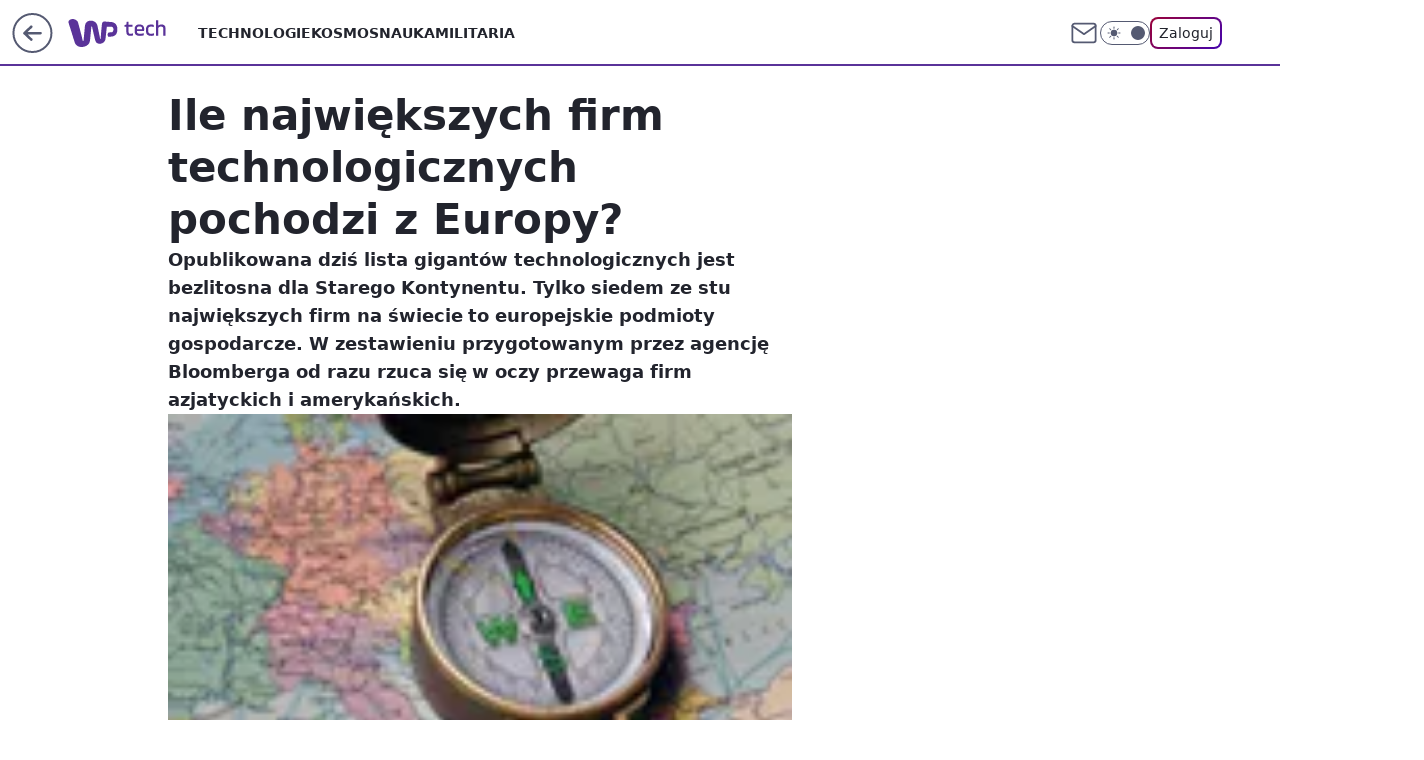

--- FILE ---
content_type: application/javascript
request_url: https://rek.www.wp.pl/gaf.js?rv=2&sn=tech&pvid=552324b726476d3c7f6a&rekids=234802&whbid-test=1&phtml=tech.wp.pl%2File-najwiekszych-firm-technologicznych-pochodzi-z-europy%2C6034849085891201a&abtest=adtech%7CPRGM-1047%7CA%3Badtech%7CPU-335%7CA%3Badtech%7CPRG-3468%7CA%3Badtech%7CPRGM-1036%7CD%3Badtech%7CFP-76%7CA%3Badtech%7CPRGM-1356%7CA%3Badtech%7CPRGM-1419%7CC%3Badtech%7CPRGM-1589%7CB%3Badtech%7CPRGM-1576%7CB%3Badtech%7CPRGM-1443%7CA%3Badtech%7CPRGM-1421%7CA%3Badtech%7CPRGM-1587%7CB%3Badtech%7CPRGM-1215%7CC&PWA_adbd=0&darkmode=0&highLayout=0&layout=wide&navType=navigate&cdl=0&ctype=article&ciab=IAB19%2CIAB-v3-55%2CIAB-v3-620%2CIAB3-9%2CIAB19-18&cid=6034849085891201&csystem=ncr&cdate=2011-06-09&vw=1280&vh=720&p1=0&spin=u4io1r2p&bcv=2
body_size: 8164
content:
u4io1r2p({"spin":"u4io1r2p","bunch":234802,"context":{"dsa":false,"minor":false,"bidRequestId":"a3773a1b-1ec8-43e3-81c9-a9983e88fac6","maConfig":{"timestamp":"2026-01-15T08:59:46.335Z"},"dfpConfig":{"timestamp":"2026-01-15T11:58:29.480Z"},"sda":[],"targeting":{"client":{},"server":{},"query":{"PWA_adbd":"0","abtest":"adtech|PRGM-1047|A;adtech|PU-335|A;adtech|PRG-3468|A;adtech|PRGM-1036|D;adtech|FP-76|A;adtech|PRGM-1356|A;adtech|PRGM-1419|C;adtech|PRGM-1589|B;adtech|PRGM-1576|B;adtech|PRGM-1443|A;adtech|PRGM-1421|A;adtech|PRGM-1587|B;adtech|PRGM-1215|C","bcv":"2","cdate":"2011-06-09","cdl":"0","ciab":"IAB19,IAB-v3-55,IAB-v3-620,IAB3-9,IAB19-18","cid":"6034849085891201","csystem":"ncr","ctype":"article","darkmode":"0","highLayout":"0","layout":"wide","navType":"navigate","p1":"0","phtml":"tech.wp.pl/ile-najwiekszych-firm-technologicznych-pochodzi-z-europy,6034849085891201a","pvid":"552324b726476d3c7f6a","rekids":"234802","rv":"2","sn":"tech","spin":"u4io1r2p","vh":"720","vw":"1280","whbid-test":"1"}},"directOnly":0,"geo":{"country":"840","region":"","city":""},"statid":"","mlId":"","rshsd":"3","isRobot":false,"curr":{"EUR":4.2192,"USD":3.6346,"CHF":4.5302,"GBP":4.8692},"rv":"2","status":{"advf":2,"ma":2,"ma_ads-bidder":2,"ma_cpv-bidder":2,"ma_high-cpm-bidder":2}},"slots":{"11":{"delivered":"1","campaign":null,"dfpConfig":{"placement":"/89844762/Desktop_Tech.wp.pl_x11_art","roshash":"DHKN","ceil":100,"sizes":[[336,280],[640,280],[300,250]],"namedSizes":["fluid"],"div":"div-gpt-ad-x11-art","targeting":{"DFPHASH":"AEHK","emptygaf":"0"},"gfp":"DHKN"}},"12":{"delivered":"1","campaign":null,"dfpConfig":{"placement":"/89844762/Desktop_Tech.wp.pl_x12_art","roshash":"DHKN","ceil":100,"sizes":[[336,280],[640,280],[300,250]],"namedSizes":["fluid"],"div":"div-gpt-ad-x12-art","targeting":{"DFPHASH":"AEHK","emptygaf":"0"},"gfp":"DHKN"}},"13":{"lazy":1,"delivered":"1","campaign":{"id":"188194","adm":{"bunch":"234802","creations":[{"height":250,"showLabel":true,"src":"https://mamc.wpcdn.pl/188194/1767968844721/autopromo_300x250.jpeg","trackers":{"click":[""],"cview":["//ma.wp.pl/ma.gif?clid=36d4f1d950aab392a9c26b186b340e10\u0026SN=tech\u0026pvid=552324b726476d3c7f6a\u0026action=cvimp\u0026pg=tech.wp.pl\u0026par=workfID%3D188194%26is_robot%3D0%26sn%3Dtech%26isDev%3Dfalse%26device%3DPERSONAL_COMPUTER%26domain%3Dtech.wp.pl%26pvid%3D552324b726476d3c7f6a%26medium%3Ddisplay%26rekid%3D234802%26targetDomain%3Dwp.pl%26ttl%3D1768874909%26publisherID%3D308%26creationID%3D1469530%26geo%3D840%253B%253B%26bidTimestamp%3D1768788509%26hBudgetRate%3DDGJMPSV%26partnerID%3D%26bidReqID%3Da3773a1b-1ec8-43e3-81c9-a9983e88fac6%26seatID%3D36d4f1d950aab392a9c26b186b340e10%26hBidPrice%3DDGJMPSV%26conversionValue%3D0%26userID%3D__UNKNOWN_TELL_US__%26slotID%3D013%26test%3D0%26billing%3Dcpv%26org_id%3D25%26source%3DTG%26iabPageCategories%3D%26slotSizeWxH%3D300x250%26tpID%3D1402313%26order%3D265827%26pricingModel%3D4Q5MYhj6m-mJasuwByx02eWeU9MeWU1qI-yxxF228Qc%26is_adblock%3D0%26bidderID%3D11%26contentID%3D6034849085891201%26inver%3D2%26ip%3DsuqFu2KDo1YLLM6qmnu81OWWc2E8PAhK81Q2XGjd_L0%26cur%3DPLN%26seatFee%3D0f9zAY_88ts-9ym6jVxjFtbTV_0rv6oQ8cfXtECb-hA%26client_id%3D43444%26emission%3D3044175%26editedTimestamp%3D1767969656%26iabSiteCategories%3D%26utility%3DNLrLcpqKaFg1UUa7SE28Snb8qnipNp9I4CKrA-npEs3-BMEugsZ7wpJNiTJNRazl%26platform%3D8%26ssp%3Dwp.pl"],"impression":["//ma.wp.pl/ma.gif?clid=36d4f1d950aab392a9c26b186b340e10\u0026SN=tech\u0026pvid=552324b726476d3c7f6a\u0026action=delivery\u0026pg=tech.wp.pl\u0026par=ip%3DsuqFu2KDo1YLLM6qmnu81OWWc2E8PAhK81Q2XGjd_L0%26cur%3DPLN%26seatFee%3D0f9zAY_88ts-9ym6jVxjFtbTV_0rv6oQ8cfXtECb-hA%26client_id%3D43444%26emission%3D3044175%26editedTimestamp%3D1767969656%26iabSiteCategories%3D%26utility%3DNLrLcpqKaFg1UUa7SE28Snb8qnipNp9I4CKrA-npEs3-BMEugsZ7wpJNiTJNRazl%26platform%3D8%26ssp%3Dwp.pl%26workfID%3D188194%26is_robot%3D0%26sn%3Dtech%26isDev%3Dfalse%26device%3DPERSONAL_COMPUTER%26domain%3Dtech.wp.pl%26pvid%3D552324b726476d3c7f6a%26medium%3Ddisplay%26rekid%3D234802%26targetDomain%3Dwp.pl%26ttl%3D1768874909%26publisherID%3D308%26creationID%3D1469530%26geo%3D840%253B%253B%26bidTimestamp%3D1768788509%26hBudgetRate%3DDGJMPSV%26partnerID%3D%26bidReqID%3Da3773a1b-1ec8-43e3-81c9-a9983e88fac6%26seatID%3D36d4f1d950aab392a9c26b186b340e10%26hBidPrice%3DDGJMPSV%26conversionValue%3D0%26userID%3D__UNKNOWN_TELL_US__%26slotID%3D013%26test%3D0%26billing%3Dcpv%26org_id%3D25%26source%3DTG%26iabPageCategories%3D%26slotSizeWxH%3D300x250%26tpID%3D1402313%26order%3D265827%26pricingModel%3D4Q5MYhj6m-mJasuwByx02eWeU9MeWU1qI-yxxF228Qc%26is_adblock%3D0%26bidderID%3D11%26contentID%3D6034849085891201%26inver%3D2"],"view":["//ma.wp.pl/ma.gif?clid=36d4f1d950aab392a9c26b186b340e10\u0026SN=tech\u0026pvid=552324b726476d3c7f6a\u0026action=view\u0026pg=tech.wp.pl\u0026par=ttl%3D1768874909%26publisherID%3D308%26creationID%3D1469530%26geo%3D840%253B%253B%26bidTimestamp%3D1768788509%26hBudgetRate%3DDGJMPSV%26partnerID%3D%26bidReqID%3Da3773a1b-1ec8-43e3-81c9-a9983e88fac6%26seatID%3D36d4f1d950aab392a9c26b186b340e10%26hBidPrice%3DDGJMPSV%26conversionValue%3D0%26userID%3D__UNKNOWN_TELL_US__%26slotID%3D013%26test%3D0%26billing%3Dcpv%26org_id%3D25%26source%3DTG%26iabPageCategories%3D%26slotSizeWxH%3D300x250%26tpID%3D1402313%26order%3D265827%26pricingModel%3D4Q5MYhj6m-mJasuwByx02eWeU9MeWU1qI-yxxF228Qc%26is_adblock%3D0%26bidderID%3D11%26contentID%3D6034849085891201%26inver%3D2%26ip%3DsuqFu2KDo1YLLM6qmnu81OWWc2E8PAhK81Q2XGjd_L0%26cur%3DPLN%26seatFee%3D0f9zAY_88ts-9ym6jVxjFtbTV_0rv6oQ8cfXtECb-hA%26client_id%3D43444%26emission%3D3044175%26editedTimestamp%3D1767969656%26iabSiteCategories%3D%26utility%3DNLrLcpqKaFg1UUa7SE28Snb8qnipNp9I4CKrA-npEs3-BMEugsZ7wpJNiTJNRazl%26platform%3D8%26ssp%3Dwp.pl%26workfID%3D188194%26is_robot%3D0%26sn%3Dtech%26isDev%3Dfalse%26device%3DPERSONAL_COMPUTER%26domain%3Dtech.wp.pl%26pvid%3D552324b726476d3c7f6a%26medium%3Ddisplay%26rekid%3D234802%26targetDomain%3Dwp.pl"]},"transparentPlaceholder":false,"type":"image","url":"https://pilot.wp.pl/program/tv-puls-hd/?utm_source=autopromo\u0026utm_medium=display\u0026utm_campaign=2024_puls","width":300}],"redir":"https://ma.wp.pl/redirma?SN=tech\u0026pvid=552324b726476d3c7f6a\u0026par=source%3DTG%26iabPageCategories%3D%26sn%3Dtech%26isDev%3Dfalse%26device%3DPERSONAL_COMPUTER%26medium%3Ddisplay%26bidTimestamp%3D1768788509%26targetDomain%3Dwp.pl%26creationID%3D1469530%26seatID%3D36d4f1d950aab392a9c26b186b340e10%26userID%3D__UNKNOWN_TELL_US__%26test%3D0%26client_id%3D43444%26hBudgetRate%3DDGJMPSV%26bidReqID%3Da3773a1b-1ec8-43e3-81c9-a9983e88fac6%26hBidPrice%3DDGJMPSV%26slotID%3D013%26is_adblock%3D0%26seatFee%3D0f9zAY_88ts-9ym6jVxjFtbTV_0rv6oQ8cfXtECb-hA%26publisherID%3D308%26slotSizeWxH%3D300x250%26order%3D265827%26bidderID%3D11%26ip%3DsuqFu2KDo1YLLM6qmnu81OWWc2E8PAhK81Q2XGjd_L0%26cur%3DPLN%26platform%3D8%26rekid%3D234802%26geo%3D840%253B%253B%26billing%3Dcpv%26tpID%3D1402313%26inver%3D2%26emission%3D3044175%26ttl%3D1768874909%26partnerID%3D%26editedTimestamp%3D1767969656%26ssp%3Dwp.pl%26pvid%3D552324b726476d3c7f6a%26workfID%3D188194%26is_robot%3D0%26org_id%3D25%26pricingModel%3D4Q5MYhj6m-mJasuwByx02eWeU9MeWU1qI-yxxF228Qc%26contentID%3D6034849085891201%26iabSiteCategories%3D%26utility%3DNLrLcpqKaFg1UUa7SE28Snb8qnipNp9I4CKrA-npEs3-BMEugsZ7wpJNiTJNRazl%26domain%3Dtech.wp.pl%26conversionValue%3D0\u0026url=","slot":"13"},"creative":{"Id":"1469530","provider":"ma_cpv-bidder","roshash":"DGJM","height":250,"width":300,"touchpointId":"1402313","source":{"bidder":"cpv-bidder"}},"sellingModel":{"model":"CPM_INT"}},"dfpConfig":{"placement":"/89844762/Desktop_Tech.wp.pl_x13_art","roshash":"DHKN","ceil":100,"sizes":[[336,280],[640,280],[300,250]],"namedSizes":["fluid"],"div":"div-gpt-ad-x13-art","targeting":{"DFPHASH":"AEHK","emptygaf":"0"},"gfp":"DHKN"}},"14":{"delivered":"1","campaign":null,"dfpConfig":{"placement":"/89844762/Desktop_Tech.wp.pl_x14_art","roshash":"DHKN","ceil":100,"sizes":[[336,280],[640,280],[300,250]],"namedSizes":["fluid"],"div":"div-gpt-ad-x14-art","targeting":{"DFPHASH":"AEHK","emptygaf":"0"},"gfp":"DHKN"}},"15":{"delivered":"1","campaign":null,"dfpConfig":{"placement":"/89844762/Desktop_Tech.wp.pl_x15_art","roshash":"DHKN","ceil":100,"sizes":[[728,90],[970,300],[950,90],[980,120],[980,90],[970,150],[970,90],[970,250],[930,180],[950,200],[750,100],[970,66],[750,200],[960,90],[970,100],[750,300],[970,200],[950,300]],"namedSizes":["fluid"],"div":"div-gpt-ad-x15-art","targeting":{"DFPHASH":"AEHK","emptygaf":"0"},"gfp":"DHKN"}},"16":{"delivered":"1","campaign":null,"dfpConfig":{"placement":"/89844762/Desktop_Tech.wp.pl_x16","roshash":"DHKN","ceil":100,"sizes":[[728,90],[970,300],[950,90],[980,120],[980,90],[970,150],[970,90],[970,250],[930,180],[950,200],[750,100],[970,66],[750,200],[960,90],[970,100],[750,300],[970,200],[950,300]],"namedSizes":["fluid"],"div":"div-gpt-ad-x16","targeting":{"DFPHASH":"AEHK","emptygaf":"0"},"gfp":"DHKN"}},"17":{"lazy":1,"delivered":"1","campaign":{"id":"187847","capping":"PWAck=27120553\u0026PWAclt=2400","adm":{"bunch":"234802","creations":[{"height":300,"pixels":["//ad.doubleclick.net/ddm/trackimp/N5716.276442.WIRTUALNAPOLSKA/B34813585.437353535;dc_trk_aid=630583473;dc_trk_cid=247581064;ord=1768788509;dc_lat=;dc_rdid=;tag_for_child_directed_treatment=;tfua=;gdpr=${GDPR};gdpr_consent=${GDPR_CONSENT_755};ltd=${LIMITED_ADS};dc_tdv=1?"],"showLabel":true,"src":"https://mamc.wpcdn.pl/187847/1767610267007/Mega_Double_Billboard_970x300px.jpg","trackers":{"click":[""],"cview":["//ma.wp.pl/ma.gif?clid=dca45526c17aa056cf0f889dbba57020\u0026SN=tech\u0026pvid=552324b726476d3c7f6a\u0026action=cvimp\u0026pg=tech.wp.pl\u0026par=medium%3Ddisplay%26platform%3D8%26test%3D0%26client_id%3D13241%26editedTimestamp%3D1767778810%26pricingModel%3D0ImbiJJZjPp0Uj3VDYxjcx_LXkeQ1b075Nu8BMLA-yY%26is_adblock%3D0%26hBudgetRate%3DDGJObeh%26inver%3D2%26ip%3D2WDok9TdNHbW2q3qQa-n16EQrqN1UJd5DfCMdHPObrs%26targetDomain%3Demirates.com%26iabPageCategories%3D%26iabSiteCategories%3D%26sn%3Dtech%26hBidPrice%3DEOUeamrAMTdh%26bidderID%3D11%26slotID%3D017%26seatFee%3DwnvjMx_9BT7ejQNUn_4nD8vY6RSbn58m28hqhEPq9uw%26org_id%3D25%26source%3DTG%26geo%3D840%253B%253B%26conversionValue%3D0%26domain%3Dtech.wp.pl%26creationID%3D1465963%26isDev%3Dfalse%26ssp%3Dwp.pl%26workfID%3D187847%26order%3D264730%26bidTimestamp%3D1768788509%26utility%3D9dZOEkLA0eCTl8rxmihNSzhsv-YCr_a0ylGDkVFvmFRkb58zfT_GhH4uv1q974K6%26bidReqID%3Da3773a1b-1ec8-43e3-81c9-a9983e88fac6%26device%3DPERSONAL_COMPUTER%26publisherID%3D308%26slotSizeWxH%3D970x300%26tpID%3D1400041%26pvid%3D552324b726476d3c7f6a%26cur%3DPLN%26seatID%3Ddca45526c17aa056cf0f889dbba57020%26billing%3Dcpv%26is_robot%3D0%26partnerID%3D%26userID%3D__UNKNOWN_TELL_US__%26rekid%3D234802%26emission%3D3040876%26ttl%3D1768874909%26contentID%3D6034849085891201"],"impression":["//ma.wp.pl/ma.gif?clid=dca45526c17aa056cf0f889dbba57020\u0026SN=tech\u0026pvid=552324b726476d3c7f6a\u0026action=delivery\u0026pg=tech.wp.pl\u0026par=utility%3D9dZOEkLA0eCTl8rxmihNSzhsv-YCr_a0ylGDkVFvmFRkb58zfT_GhH4uv1q974K6%26bidReqID%3Da3773a1b-1ec8-43e3-81c9-a9983e88fac6%26device%3DPERSONAL_COMPUTER%26publisherID%3D308%26slotSizeWxH%3D970x300%26tpID%3D1400041%26pvid%3D552324b726476d3c7f6a%26cur%3DPLN%26seatID%3Ddca45526c17aa056cf0f889dbba57020%26billing%3Dcpv%26is_robot%3D0%26partnerID%3D%26userID%3D__UNKNOWN_TELL_US__%26rekid%3D234802%26emission%3D3040876%26ttl%3D1768874909%26contentID%3D6034849085891201%26medium%3Ddisplay%26platform%3D8%26test%3D0%26client_id%3D13241%26editedTimestamp%3D1767778810%26pricingModel%3D0ImbiJJZjPp0Uj3VDYxjcx_LXkeQ1b075Nu8BMLA-yY%26is_adblock%3D0%26hBudgetRate%3DDGJObeh%26inver%3D2%26ip%3D2WDok9TdNHbW2q3qQa-n16EQrqN1UJd5DfCMdHPObrs%26targetDomain%3Demirates.com%26iabPageCategories%3D%26iabSiteCategories%3D%26sn%3Dtech%26hBidPrice%3DEOUeamrAMTdh%26bidderID%3D11%26slotID%3D017%26seatFee%3DwnvjMx_9BT7ejQNUn_4nD8vY6RSbn58m28hqhEPq9uw%26org_id%3D25%26source%3DTG%26geo%3D840%253B%253B%26conversionValue%3D0%26domain%3Dtech.wp.pl%26creationID%3D1465963%26isDev%3Dfalse%26ssp%3Dwp.pl%26workfID%3D187847%26order%3D264730%26bidTimestamp%3D1768788509"],"view":["//ma.wp.pl/ma.gif?clid=dca45526c17aa056cf0f889dbba57020\u0026SN=tech\u0026pvid=552324b726476d3c7f6a\u0026action=view\u0026pg=tech.wp.pl\u0026par=source%3DTG%26geo%3D840%253B%253B%26conversionValue%3D0%26domain%3Dtech.wp.pl%26creationID%3D1465963%26isDev%3Dfalse%26ssp%3Dwp.pl%26workfID%3D187847%26order%3D264730%26bidTimestamp%3D1768788509%26utility%3D9dZOEkLA0eCTl8rxmihNSzhsv-YCr_a0ylGDkVFvmFRkb58zfT_GhH4uv1q974K6%26bidReqID%3Da3773a1b-1ec8-43e3-81c9-a9983e88fac6%26device%3DPERSONAL_COMPUTER%26publisherID%3D308%26slotSizeWxH%3D970x300%26tpID%3D1400041%26pvid%3D552324b726476d3c7f6a%26cur%3DPLN%26seatID%3Ddca45526c17aa056cf0f889dbba57020%26billing%3Dcpv%26is_robot%3D0%26partnerID%3D%26userID%3D__UNKNOWN_TELL_US__%26rekid%3D234802%26emission%3D3040876%26ttl%3D1768874909%26contentID%3D6034849085891201%26medium%3Ddisplay%26platform%3D8%26test%3D0%26client_id%3D13241%26editedTimestamp%3D1767778810%26pricingModel%3D0ImbiJJZjPp0Uj3VDYxjcx_LXkeQ1b075Nu8BMLA-yY%26is_adblock%3D0%26hBudgetRate%3DDGJObeh%26inver%3D2%26ip%3D2WDok9TdNHbW2q3qQa-n16EQrqN1UJd5DfCMdHPObrs%26targetDomain%3Demirates.com%26iabPageCategories%3D%26iabSiteCategories%3D%26sn%3Dtech%26hBidPrice%3DEOUeamrAMTdh%26bidderID%3D11%26slotID%3D017%26seatFee%3DwnvjMx_9BT7ejQNUn_4nD8vY6RSbn58m28hqhEPq9uw%26org_id%3D25"]},"transparentPlaceholder":false,"type":"image","url":"https://ad.doubleclick.net/ddm/trackclk/N5716.276442.WIRTUALNAPOLSKA/B34813585.437353535;dc_trk_aid=630583473;dc_trk_cid=247581064;dc_lat=;dc_rdid=;tag_for_child_directed_treatment=;tfua=;gdpr=${GDPR};gdpr_consent=${GDPR_CONSENT_755};ltd=${LIMITED_ADS};dc_tdv=1","viewability":{"scripts":["//pixel.adsafeprotected.com/rjss/st/2753620/91846517/skeleton.js"]},"width":970}],"redir":"https://ma.wp.pl/redirma?SN=tech\u0026pvid=552324b726476d3c7f6a\u0026par=hBudgetRate%3DDGJObeh%26targetDomain%3Demirates.com%26sn%3Dtech%26org_id%3D25%26source%3DTG%26device%3DPERSONAL_COMPUTER%26seatID%3Ddca45526c17aa056cf0f889dbba57020%26is_robot%3D0%26emission%3D3040876%26test%3D0%26editedTimestamp%3D1767778810%26conversionValue%3D0%26domain%3Dtech.wp.pl%26bidReqID%3Da3773a1b-1ec8-43e3-81c9-a9983e88fac6%26partnerID%3D%26rekid%3D234802%26ttl%3D1768874909%26medium%3Ddisplay%26pricingModel%3D0ImbiJJZjPp0Uj3VDYxjcx_LXkeQ1b075Nu8BMLA-yY%26ip%3D2WDok9TdNHbW2q3qQa-n16EQrqN1UJd5DfCMdHPObrs%26client_id%3D13241%26bidderID%3D11%26creationID%3D1465963%26isDev%3Dfalse%26workfID%3D187847%26order%3D264730%26slotSizeWxH%3D970x300%26cur%3DPLN%26userID%3D__UNKNOWN_TELL_US__%26platform%3D8%26iabPageCategories%3D%26hBidPrice%3DEOUeamrAMTdh%26contentID%3D6034849085891201%26inver%3D2%26iabSiteCategories%3D%26slotID%3D017%26geo%3D840%253B%253B%26seatFee%3DwnvjMx_9BT7ejQNUn_4nD8vY6RSbn58m28hqhEPq9uw%26bidTimestamp%3D1768788509%26tpID%3D1400041%26pvid%3D552324b726476d3c7f6a%26billing%3Dcpv%26ssp%3Dwp.pl%26utility%3D9dZOEkLA0eCTl8rxmihNSzhsv-YCr_a0ylGDkVFvmFRkb58zfT_GhH4uv1q974K6%26publisherID%3D308%26is_adblock%3D0\u0026url=","slot":"17"},"creative":{"Id":"1465963","provider":"ma_cpv-bidder","roshash":"EOUe","height":300,"width":970,"touchpointId":"1400041","source":{"bidder":"cpv-bidder"}},"sellingModel":{"model":"CPV_INT"}},"dfpConfig":{"placement":"/89844762/Desktop_Tech.wp.pl_x17","roshash":"EOVY","ceil":100,"sizes":[[728,90],[970,300],[950,90],[980,120],[980,90],[970,150],[970,90],[970,250],[930,180],[950,200],[750,100],[970,66],[750,200],[960,90],[970,100],[750,300],[970,200],[950,300]],"namedSizes":["fluid"],"div":"div-gpt-ad-x17","targeting":{"DFPHASH":"BLSV","emptygaf":"0"},"gfp":"DHKN"}},"18":{"delivered":"1","campaign":null,"dfpConfig":{"placement":"/89844762/Desktop_Tech.wp.pl_x18","roshash":"DHKN","ceil":100,"sizes":[[728,90],[970,300],[950,90],[980,120],[980,90],[970,150],[970,90],[970,250],[930,180],[950,200],[750,100],[970,66],[750,200],[960,90],[970,100],[750,300],[970,200],[950,300]],"namedSizes":["fluid"],"div":"div-gpt-ad-x18","targeting":{"DFPHASH":"AEHK","emptygaf":"0"},"gfp":"DHKN"}},"19":{"delivered":"1","campaign":null,"dfpConfig":{"placement":"/89844762/Desktop_Tech.wp.pl_x19","roshash":"DHKN","ceil":100,"sizes":[[728,90],[970,300],[950,90],[980,120],[980,90],[970,150],[970,90],[970,250],[930,180],[950,200],[750,100],[970,66],[750,200],[960,90],[970,100],[750,300],[970,200],[950,300]],"namedSizes":["fluid"],"div":"div-gpt-ad-x19","targeting":{"DFPHASH":"AEHK","emptygaf":"0"},"gfp":"DHKN"}},"2":{"delivered":"1","campaign":{"id":"188138","capping":"PWAck=27120597\u0026PWAclt=720\u0026tpl=1","adm":{"bunch":"234802","creations":[{"cbConfig":{"blur":false,"bottomBar":false,"fullPage":false,"message":"Przekierowanie za {{time}} sekund{{y}}","timeout":15000},"height":870,"pixels":["//ad.doubleclick.net/ddm/trackimp/N195005.3920530WPPL/B34932776.437718536;dc_trk_aid=630816842;dc_trk_cid=248486076;ord=1768788509;dc_lat=;dc_rdid=;tag_for_child_directed_treatment=;tfua=;gdpr=${GDPR};gdpr_consent=${GDPR_CONSENT_755};ltd=${LIMITED_ADS};dc_tdv=1?"],"scalable":"1","showLabel":false,"src":"https://mamc.wpcdn.pl/188138/1767951247150/2377-003_Zestawomania_01-2026_1920x870_wp_CBF_Monika_Szczepaniak-C.jpg","trackers":{"click":[""],"cview":["//ma.wp.pl/ma.gif?clid=0d75fec0bdabe60e0af571ed047f75a2\u0026SN=tech\u0026pvid=552324b726476d3c7f6a\u0026action=cvimp\u0026pg=tech.wp.pl\u0026par=inver%3D2%26ip%3DWCsjJZhvLIadv6Y_kHWDnbL-IWs8DXMvPKUGatNZa4g%26test%3D0%26workfID%3D188138%26tpID%3D1401974%26emission%3D3044263%26editedTimestamp%3D1767951378%26bidTimestamp%3D1768788509%26billing%3Dcpv%26source%3DTG%26bidderID%3D11%26isDev%3Dfalse%26utility%3DErioJ97sKDr2CeMQcPPaUJ3xJby4A18SJQXIQJQZ5uhPanpyQMq1-lLDsmJHelI_%26medium%3Ddisplay%26publisherID%3D308%26slotID%3D002%26cur%3DPLN%26client_id%3D29939%26hBudgetRate%3DDGJPVYc%26creationID%3D1469309%26org_id%3D25%26pricingModel%3DJh9hWM7zZg4dPhPoFOpjZs0op6p69IdnSv5u6aB6CZY%26iabSiteCategories%3D%26sn%3Dtech%26device%3DPERSONAL_COMPUTER%26order%3D265844%26platform%3D8%26rekid%3D234802%26slotSizeWxH%3D1920x870%26seatID%3D0d75fec0bdabe60e0af571ed047f75a2%26partnerID%3D%26ssp%3Dwp.pl%26bidReqID%3Da3773a1b-1ec8-43e3-81c9-a9983e88fac6%26domain%3Dtech.wp.pl%26targetDomain%3Dmediamarkt.pl%26seatFee%3DW6GUrqqBvfcQ9ljyl-PcKRLNV3Ns6A3Bf_3GeFr7bYY%26is_adblock%3D0%26pvid%3D552324b726476d3c7f6a%26contentID%3D6034849085891201%26conversionValue%3D0%26userID%3D__UNKNOWN_TELL_US__%26iabPageCategories%3D%26ttl%3D1768874909%26is_robot%3D0%26geo%3D840%253B%253B%26hBidPrice%3DDGJPVYc"],"impression":["//ma.wp.pl/ma.gif?clid=0d75fec0bdabe60e0af571ed047f75a2\u0026SN=tech\u0026pvid=552324b726476d3c7f6a\u0026action=delivery\u0026pg=tech.wp.pl\u0026par=platform%3D8%26rekid%3D234802%26slotSizeWxH%3D1920x870%26seatID%3D0d75fec0bdabe60e0af571ed047f75a2%26partnerID%3D%26ssp%3Dwp.pl%26bidReqID%3Da3773a1b-1ec8-43e3-81c9-a9983e88fac6%26domain%3Dtech.wp.pl%26targetDomain%3Dmediamarkt.pl%26seatFee%3DW6GUrqqBvfcQ9ljyl-PcKRLNV3Ns6A3Bf_3GeFr7bYY%26is_adblock%3D0%26pvid%3D552324b726476d3c7f6a%26contentID%3D6034849085891201%26conversionValue%3D0%26userID%3D__UNKNOWN_TELL_US__%26iabPageCategories%3D%26ttl%3D1768874909%26is_robot%3D0%26geo%3D840%253B%253B%26hBidPrice%3DDGJPVYc%26inver%3D2%26ip%3DWCsjJZhvLIadv6Y_kHWDnbL-IWs8DXMvPKUGatNZa4g%26test%3D0%26workfID%3D188138%26tpID%3D1401974%26emission%3D3044263%26editedTimestamp%3D1767951378%26bidTimestamp%3D1768788509%26billing%3Dcpv%26source%3DTG%26bidderID%3D11%26isDev%3Dfalse%26utility%3DErioJ97sKDr2CeMQcPPaUJ3xJby4A18SJQXIQJQZ5uhPanpyQMq1-lLDsmJHelI_%26medium%3Ddisplay%26publisherID%3D308%26slotID%3D002%26cur%3DPLN%26client_id%3D29939%26hBudgetRate%3DDGJPVYc%26creationID%3D1469309%26org_id%3D25%26pricingModel%3DJh9hWM7zZg4dPhPoFOpjZs0op6p69IdnSv5u6aB6CZY%26iabSiteCategories%3D%26sn%3Dtech%26device%3DPERSONAL_COMPUTER%26order%3D265844"],"view":["//ma.wp.pl/ma.gif?clid=0d75fec0bdabe60e0af571ed047f75a2\u0026SN=tech\u0026pvid=552324b726476d3c7f6a\u0026action=view\u0026pg=tech.wp.pl\u0026par=inver%3D2%26ip%3DWCsjJZhvLIadv6Y_kHWDnbL-IWs8DXMvPKUGatNZa4g%26test%3D0%26workfID%3D188138%26tpID%3D1401974%26emission%3D3044263%26editedTimestamp%3D1767951378%26bidTimestamp%3D1768788509%26billing%3Dcpv%26source%3DTG%26bidderID%3D11%26isDev%3Dfalse%26utility%3DErioJ97sKDr2CeMQcPPaUJ3xJby4A18SJQXIQJQZ5uhPanpyQMq1-lLDsmJHelI_%26medium%3Ddisplay%26publisherID%3D308%26slotID%3D002%26cur%3DPLN%26client_id%3D29939%26hBudgetRate%3DDGJPVYc%26creationID%3D1469309%26org_id%3D25%26pricingModel%3DJh9hWM7zZg4dPhPoFOpjZs0op6p69IdnSv5u6aB6CZY%26iabSiteCategories%3D%26sn%3Dtech%26device%3DPERSONAL_COMPUTER%26order%3D265844%26platform%3D8%26rekid%3D234802%26slotSizeWxH%3D1920x870%26seatID%3D0d75fec0bdabe60e0af571ed047f75a2%26partnerID%3D%26ssp%3Dwp.pl%26bidReqID%3Da3773a1b-1ec8-43e3-81c9-a9983e88fac6%26domain%3Dtech.wp.pl%26targetDomain%3Dmediamarkt.pl%26seatFee%3DW6GUrqqBvfcQ9ljyl-PcKRLNV3Ns6A3Bf_3GeFr7bYY%26is_adblock%3D0%26pvid%3D552324b726476d3c7f6a%26contentID%3D6034849085891201%26conversionValue%3D0%26userID%3D__UNKNOWN_TELL_US__%26iabPageCategories%3D%26ttl%3D1768874909%26is_robot%3D0%26geo%3D840%253B%253B%26hBidPrice%3DDGJPVYc"]},"transparentPlaceholder":false,"type":"image","url":"https://ad.doubleclick.net/ddm/trackclk/N195005.3920530WPPL/B34932776.437718536;dc_trk_aid=630816842;dc_trk_cid=248486076;dc_lat=;dc_rdid=;tag_for_child_directed_treatment=;tfua=;gdpr=${GDPR};gdpr_consent=${GDPR_CONSENT_755};ltd=${LIMITED_ADS};dc_tdv=1","width":1920}],"redir":"https://ma.wp.pl/redirma?SN=tech\u0026pvid=552324b726476d3c7f6a\u0026par=partnerID%3D%26iabPageCategories%3D%26ttl%3D1768874909%26is_robot%3D0%26ip%3DWCsjJZhvLIadv6Y_kHWDnbL-IWs8DXMvPKUGatNZa4g%26emission%3D3044263%26client_id%3D29939%26geo%3D840%253B%253B%26billing%3Dcpv%26hBudgetRate%3DDGJPVYc%26iabSiteCategories%3D%26order%3D265844%26bidReqID%3Da3773a1b-1ec8-43e3-81c9-a9983e88fac6%26targetDomain%3Dmediamarkt.pl%26conversionValue%3D0%26hBidPrice%3DDGJPVYc%26test%3D0%26source%3DTG%26isDev%3Dfalse%26cur%3DPLN%26is_adblock%3D0%26contentID%3D6034849085891201%26workfID%3D188138%26bidderID%3D11%26medium%3Ddisplay%26org_id%3D25%26device%3DPERSONAL_COMPUTER%26platform%3D8%26inver%3D2%26editedTimestamp%3D1767951378%26bidTimestamp%3D1768788509%26utility%3DErioJ97sKDr2CeMQcPPaUJ3xJby4A18SJQXIQJQZ5uhPanpyQMq1-lLDsmJHelI_%26slotID%3D002%26domain%3Dtech.wp.pl%26seatFee%3DW6GUrqqBvfcQ9ljyl-PcKRLNV3Ns6A3Bf_3GeFr7bYY%26pvid%3D552324b726476d3c7f6a%26userID%3D__UNKNOWN_TELL_US__%26pricingModel%3DJh9hWM7zZg4dPhPoFOpjZs0op6p69IdnSv5u6aB6CZY%26rekid%3D234802%26slotSizeWxH%3D1920x870%26ssp%3Dwp.pl%26seatID%3D0d75fec0bdabe60e0af571ed047f75a2%26tpID%3D1401974%26publisherID%3D308%26creationID%3D1469309%26sn%3Dtech\u0026url=","slot":"2"},"creative":{"Id":"1469309","provider":"ma_cpv-bidder","roshash":"GMPS","height":870,"width":1920,"touchpointId":"1401974","source":{"bidder":"cpv-bidder"}},"sellingModel":{"model":"CPM_INT"}},"dfpConfig":{"placement":"/89844762/Desktop_Tech.wp.pl_x02","roshash":"GMPS","ceil":100,"sizes":[[970,300],[970,600],[750,300],[950,300],[980,600],[1920,870],[1200,600],[750,400],[960,640]],"namedSizes":["fluid"],"div":"div-gpt-ad-x02","targeting":{"DFPHASH":"DJMP","emptygaf":"0"},"gfp":"EMPS"}},"24":{"delivered":"","campaign":null,"dfpConfig":null},"25":{"delivered":"1","campaign":null,"dfpConfig":{"placement":"/89844762/Desktop_Tech.wp.pl_x25_art","roshash":"DHKN","ceil":100,"sizes":[[336,280],[640,280],[300,250]],"namedSizes":["fluid"],"div":"div-gpt-ad-x25-art","targeting":{"DFPHASH":"AEHK","emptygaf":"0"},"gfp":"DHKN"}},"27":{"delivered":"1","campaign":null,"dfpConfig":{"placement":"/89844762/Desktop_Tech.wp.pl_x27_art","roshash":"DHKN","ceil":100,"sizes":[[160,600]],"namedSizes":["fluid"],"div":"div-gpt-ad-x27-art","targeting":{"DFPHASH":"AEHK","emptygaf":"0"},"gfp":"DHKN"}},"28":{"delivered":"","campaign":null,"dfpConfig":null},"29":{"delivered":"","campaign":null,"dfpConfig":null},"3":{"delivered":"1","campaign":{"id":"188508","capping":"PWAck=27120703\u0026PWAclt=24","adm":{"bunch":"234802","creations":[{"height":600,"mod":"stiltedBanner","pixels":["//ad.doubleclick.net/ddm/trackimp/N1957659.2133700WP/B34885807.437940562;dc_trk_aid=631208180;dc_trk_cid=248765862;ord=1768788509;dc_lat=;dc_rdid=;tag_for_child_directed_treatment=;tfua=;gdpr=${GDPR};gdpr_consent=${GDPR_CONSENT_755};ltd=${LIMITED_ADS};dc_tdv=1?"],"showLabel":true,"src":"https://mamc.wpcdn.pl/188508/1768483812663/1260x600/1260x600/index.html","trackers":{"click":[""],"cview":["//ma.wp.pl/ma.gif?clid=de722beda2adf178cb2a229b728519d3\u0026SN=tech\u0026pvid=552324b726476d3c7f6a\u0026action=cvimp\u0026pg=tech.wp.pl\u0026par=slotSizeWxH%3D1260x600%26test%3D0%26billing%3Dcpv%26pvid%3D552324b726476d3c7f6a%26hBidPrice%3DDGJMPSV%26bidderID%3D11%26isDev%3Dfalse%26inver%3D2%26ip%3DZ-vjqLPeejrKLpxTgBLT4yBnx5H2Jy3ired9pjCsZHc%26seatID%3Dde722beda2adf178cb2a229b728519d3%26source%3DTG%26geo%3D840%253B%253B%26utility%3DYfmxb5JdA5yKEH5J4bGq3HBhcQ0zjDUCYAmKWA4ywBkl3xxnD7uw-p1VO0W-souB%26slotID%3D003%26cur%3DPLN%26seatFee%3DINrW784U5JAgpX9HYd9ifQBUe9M8j0Y1nq866e4Zulw%26pricingModel%3Dkd59ysBmLRmoVRkYZ3sMwXCB91XJTBD2-cntNvn4sXs%26iabPageCategories%3D%26hBudgetRate%3DDGJMPSV%26userID%3D__UNKNOWN_TELL_US__%26iabSiteCategories%3D%26bidTimestamp%3D1768788509%26conversionValue%3D0%26bidReqID%3Da3773a1b-1ec8-43e3-81c9-a9983e88fac6%26publisherID%3D308%26ttl%3D1768874909%26is_robot%3D0%26partnerID%3D%26medium%3Ddisplay%26ssp%3Dwp.pl%26device%3DPERSONAL_COMPUTER%26domain%3Dtech.wp.pl%26editedTimestamp%3D1768483974%26sn%3Dtech%26contentID%3D6034849085891201%26platform%3D8%26targetDomain%3Dhbomax.com%26tpID%3D1403745%26emission%3D3027443%26order%3D265765%26is_adblock%3D0%26creationID%3D1471696%26workfID%3D188508%26client_id%3D32754%26org_id%3D25%26rekid%3D234802"],"impression":["//ma.wp.pl/ma.gif?clid=de722beda2adf178cb2a229b728519d3\u0026SN=tech\u0026pvid=552324b726476d3c7f6a\u0026action=delivery\u0026pg=tech.wp.pl\u0026seqTtl=1770767999\u0026par=hBidPrice%3DDGJMPSV%26bidderID%3D11%26isDev%3Dfalse%26inver%3D2%26ip%3DZ-vjqLPeejrKLpxTgBLT4yBnx5H2Jy3ired9pjCsZHc%26seatID%3Dde722beda2adf178cb2a229b728519d3%26source%3DTG%26geo%3D840%253B%253B%26utility%3DYfmxb5JdA5yKEH5J4bGq3HBhcQ0zjDUCYAmKWA4ywBkl3xxnD7uw-p1VO0W-souB%26slotID%3D003%26cur%3DPLN%26seatFee%3DINrW784U5JAgpX9HYd9ifQBUe9M8j0Y1nq866e4Zulw%26pricingModel%3Dkd59ysBmLRmoVRkYZ3sMwXCB91XJTBD2-cntNvn4sXs%26iabPageCategories%3D%26hBudgetRate%3DDGJMPSV%26userID%3D__UNKNOWN_TELL_US__%26iabSiteCategories%3D%26bidTimestamp%3D1768788509%26conversionValue%3D0%26bidReqID%3Da3773a1b-1ec8-43e3-81c9-a9983e88fac6%26publisherID%3D308%26ttl%3D1768874909%26is_robot%3D0%26partnerID%3D%26medium%3Ddisplay%26ssp%3Dwp.pl%26device%3DPERSONAL_COMPUTER%26domain%3Dtech.wp.pl%26editedTimestamp%3D1768483974%26sn%3Dtech%26contentID%3D6034849085891201%26platform%3D8%26targetDomain%3Dhbomax.com%26tpID%3D1403745%26emission%3D3027443%26order%3D265765%26is_adblock%3D0%26creationID%3D1471696%26workfID%3D188508%26client_id%3D32754%26org_id%3D25%26rekid%3D234802%26slotSizeWxH%3D1260x600%26test%3D0%26billing%3Dcpv%26pvid%3D552324b726476d3c7f6a"],"view":["//ma.wp.pl/ma.gif?clid=de722beda2adf178cb2a229b728519d3\u0026SN=tech\u0026pvid=552324b726476d3c7f6a\u0026action=view\u0026pg=tech.wp.pl\u0026par=billing%3Dcpv%26pvid%3D552324b726476d3c7f6a%26hBidPrice%3DDGJMPSV%26bidderID%3D11%26isDev%3Dfalse%26inver%3D2%26ip%3DZ-vjqLPeejrKLpxTgBLT4yBnx5H2Jy3ired9pjCsZHc%26seatID%3Dde722beda2adf178cb2a229b728519d3%26source%3DTG%26geo%3D840%253B%253B%26utility%3DYfmxb5JdA5yKEH5J4bGq3HBhcQ0zjDUCYAmKWA4ywBkl3xxnD7uw-p1VO0W-souB%26slotID%3D003%26cur%3DPLN%26seatFee%3DINrW784U5JAgpX9HYd9ifQBUe9M8j0Y1nq866e4Zulw%26pricingModel%3Dkd59ysBmLRmoVRkYZ3sMwXCB91XJTBD2-cntNvn4sXs%26iabPageCategories%3D%26hBudgetRate%3DDGJMPSV%26userID%3D__UNKNOWN_TELL_US__%26iabSiteCategories%3D%26bidTimestamp%3D1768788509%26conversionValue%3D0%26bidReqID%3Da3773a1b-1ec8-43e3-81c9-a9983e88fac6%26publisherID%3D308%26ttl%3D1768874909%26is_robot%3D0%26partnerID%3D%26medium%3Ddisplay%26ssp%3Dwp.pl%26device%3DPERSONAL_COMPUTER%26domain%3Dtech.wp.pl%26editedTimestamp%3D1768483974%26sn%3Dtech%26contentID%3D6034849085891201%26platform%3D8%26targetDomain%3Dhbomax.com%26tpID%3D1403745%26emission%3D3027443%26order%3D265765%26is_adblock%3D0%26creationID%3D1471696%26workfID%3D188508%26client_id%3D32754%26org_id%3D25%26rekid%3D234802%26slotSizeWxH%3D1260x600%26test%3D0"]},"transparentPlaceholder":false,"type":"iframe","url":"https://ad.doubleclick.net/ddm/trackclk/N1957659.2133700WP/B34885807.437940562;dc_trk_aid=631208180;dc_trk_cid=248765862;dc_lat=;dc_rdid=;tag_for_child_directed_treatment=;tfua=;gdpr=${GDPR};gdpr_consent=${GDPR_CONSENT_755};ltd=${LIMITED_ADS};dc_tdv=1","viewability":{"scripts":["//cdn.doubleverify.com/dvbm.js#ctx=27797635\u0026cmp=34885807\u0026sid=9539995\u0026plc=437940562\u0026advid=27797635\u0026mon=1\u0026blk=0\u0026gdpr=${GDPR}\u0026gdpr_consent=${GDPR_CONSENT_126}\u0026advwf=2"]},"width":1260},{"height":600,"mod":"stiltedBanner","pixels":["//ad.doubleclick.net/ddm/trackimp/N1957659.2133700WP/B34885807.437940562;dc_trk_aid=631208180;dc_trk_cid=248765862;ord=1768788509;dc_lat=;dc_rdid=;tag_for_child_directed_treatment=;tfua=;gdpr=${GDPR};gdpr_consent=${GDPR_CONSENT_755};ltd=${LIMITED_ADS};dc_tdv=1?"],"showLabel":true,"src":"https://mamc.wpcdn.pl/188508/1768483800964/940x600/940x600/index.html","trackers":{"click":[""],"cview":["//ma.wp.pl/ma.gif?clid=de722beda2adf178cb2a229b728519d3\u0026SN=tech\u0026pvid=552324b726476d3c7f6a\u0026action=cvimp\u0026pg=tech.wp.pl\u0026par=slotSizeWxH%3D1260x600%26test%3D0%26billing%3Dcpv%26pvid%3D552324b726476d3c7f6a%26hBidPrice%3DDGJMPSV%26bidderID%3D11%26isDev%3Dfalse%26inver%3D2%26ip%3DZ-vjqLPeejrKLpxTgBLT4yBnx5H2Jy3ired9pjCsZHc%26seatID%3Dde722beda2adf178cb2a229b728519d3%26source%3DTG%26geo%3D840%253B%253B%26utility%3DYfmxb5JdA5yKEH5J4bGq3HBhcQ0zjDUCYAmKWA4ywBkl3xxnD7uw-p1VO0W-souB%26slotID%3D003%26cur%3DPLN%26seatFee%3DINrW784U5JAgpX9HYd9ifQBUe9M8j0Y1nq866e4Zulw%26pricingModel%3Dkd59ysBmLRmoVRkYZ3sMwXCB91XJTBD2-cntNvn4sXs%26iabPageCategories%3D%26hBudgetRate%3DDGJMPSV%26userID%3D__UNKNOWN_TELL_US__%26iabSiteCategories%3D%26bidTimestamp%3D1768788509%26conversionValue%3D0%26bidReqID%3Da3773a1b-1ec8-43e3-81c9-a9983e88fac6%26publisherID%3D308%26ttl%3D1768874909%26is_robot%3D0%26partnerID%3D%26medium%3Ddisplay%26ssp%3Dwp.pl%26device%3DPERSONAL_COMPUTER%26domain%3Dtech.wp.pl%26editedTimestamp%3D1768483974%26sn%3Dtech%26contentID%3D6034849085891201%26platform%3D8%26targetDomain%3Dhbomax.com%26tpID%3D1403745%26emission%3D3027443%26order%3D265765%26is_adblock%3D0%26creationID%3D1471696%26workfID%3D188508%26client_id%3D32754%26org_id%3D25%26rekid%3D234802"],"impression":["//ma.wp.pl/ma.gif?clid=de722beda2adf178cb2a229b728519d3\u0026SN=tech\u0026pvid=552324b726476d3c7f6a\u0026action=delivery\u0026pg=tech.wp.pl\u0026seqTtl=1770767999\u0026par=hBidPrice%3DDGJMPSV%26bidderID%3D11%26isDev%3Dfalse%26inver%3D2%26ip%3DZ-vjqLPeejrKLpxTgBLT4yBnx5H2Jy3ired9pjCsZHc%26seatID%3Dde722beda2adf178cb2a229b728519d3%26source%3DTG%26geo%3D840%253B%253B%26utility%3DYfmxb5JdA5yKEH5J4bGq3HBhcQ0zjDUCYAmKWA4ywBkl3xxnD7uw-p1VO0W-souB%26slotID%3D003%26cur%3DPLN%26seatFee%3DINrW784U5JAgpX9HYd9ifQBUe9M8j0Y1nq866e4Zulw%26pricingModel%3Dkd59ysBmLRmoVRkYZ3sMwXCB91XJTBD2-cntNvn4sXs%26iabPageCategories%3D%26hBudgetRate%3DDGJMPSV%26userID%3D__UNKNOWN_TELL_US__%26iabSiteCategories%3D%26bidTimestamp%3D1768788509%26conversionValue%3D0%26bidReqID%3Da3773a1b-1ec8-43e3-81c9-a9983e88fac6%26publisherID%3D308%26ttl%3D1768874909%26is_robot%3D0%26partnerID%3D%26medium%3Ddisplay%26ssp%3Dwp.pl%26device%3DPERSONAL_COMPUTER%26domain%3Dtech.wp.pl%26editedTimestamp%3D1768483974%26sn%3Dtech%26contentID%3D6034849085891201%26platform%3D8%26targetDomain%3Dhbomax.com%26tpID%3D1403745%26emission%3D3027443%26order%3D265765%26is_adblock%3D0%26creationID%3D1471696%26workfID%3D188508%26client_id%3D32754%26org_id%3D25%26rekid%3D234802%26slotSizeWxH%3D1260x600%26test%3D0%26billing%3Dcpv%26pvid%3D552324b726476d3c7f6a"],"view":["//ma.wp.pl/ma.gif?clid=de722beda2adf178cb2a229b728519d3\u0026SN=tech\u0026pvid=552324b726476d3c7f6a\u0026action=view\u0026pg=tech.wp.pl\u0026par=billing%3Dcpv%26pvid%3D552324b726476d3c7f6a%26hBidPrice%3DDGJMPSV%26bidderID%3D11%26isDev%3Dfalse%26inver%3D2%26ip%3DZ-vjqLPeejrKLpxTgBLT4yBnx5H2Jy3ired9pjCsZHc%26seatID%3Dde722beda2adf178cb2a229b728519d3%26source%3DTG%26geo%3D840%253B%253B%26utility%3DYfmxb5JdA5yKEH5J4bGq3HBhcQ0zjDUCYAmKWA4ywBkl3xxnD7uw-p1VO0W-souB%26slotID%3D003%26cur%3DPLN%26seatFee%3DINrW784U5JAgpX9HYd9ifQBUe9M8j0Y1nq866e4Zulw%26pricingModel%3Dkd59ysBmLRmoVRkYZ3sMwXCB91XJTBD2-cntNvn4sXs%26iabPageCategories%3D%26hBudgetRate%3DDGJMPSV%26userID%3D__UNKNOWN_TELL_US__%26iabSiteCategories%3D%26bidTimestamp%3D1768788509%26conversionValue%3D0%26bidReqID%3Da3773a1b-1ec8-43e3-81c9-a9983e88fac6%26publisherID%3D308%26ttl%3D1768874909%26is_robot%3D0%26partnerID%3D%26medium%3Ddisplay%26ssp%3Dwp.pl%26device%3DPERSONAL_COMPUTER%26domain%3Dtech.wp.pl%26editedTimestamp%3D1768483974%26sn%3Dtech%26contentID%3D6034849085891201%26platform%3D8%26targetDomain%3Dhbomax.com%26tpID%3D1403745%26emission%3D3027443%26order%3D265765%26is_adblock%3D0%26creationID%3D1471696%26workfID%3D188508%26client_id%3D32754%26org_id%3D25%26rekid%3D234802%26slotSizeWxH%3D1260x600%26test%3D0"]},"transparentPlaceholder":false,"type":"iframe","url":"https://ad.doubleclick.net/ddm/trackclk/N1957659.2133700WP/B34885807.437940562;dc_trk_aid=631208180;dc_trk_cid=248765862;dc_lat=;dc_rdid=;tag_for_child_directed_treatment=;tfua=;gdpr=${GDPR};gdpr_consent=${GDPR_CONSENT_755};ltd=${LIMITED_ADS};dc_tdv=1","viewability":{"scripts":["//cdn.doubleverify.com/dvbm.js#ctx=27797635\u0026cmp=34885807\u0026sid=9539995\u0026plc=437940562\u0026advid=27797635\u0026mon=1\u0026blk=0\u0026gdpr=${GDPR}\u0026gdpr_consent=${GDPR_CONSENT_126}\u0026advwf=2"]},"width":940}],"redir":"https://ma.wp.pl/redirma?SN=tech\u0026pvid=552324b726476d3c7f6a\u0026par=slotSizeWxH%3D1260x600%26pvid%3D552324b726476d3c7f6a%26isDev%3Dfalse%26geo%3D840%253B%253B%26utility%3DYfmxb5JdA5yKEH5J4bGq3HBhcQ0zjDUCYAmKWA4ywBkl3xxnD7uw-p1VO0W-souB%26bidReqID%3Da3773a1b-1ec8-43e3-81c9-a9983e88fac6%26rekid%3D234802%26hBidPrice%3DDGJMPSV%26inver%3D2%26iabPageCategories%3D%26userID%3D__UNKNOWN_TELL_US__%26ssp%3Dwp.pl%26device%3DPERSONAL_COMPUTER%26editedTimestamp%3D1768483974%26ip%3DZ-vjqLPeejrKLpxTgBLT4yBnx5H2Jy3ired9pjCsZHc%26source%3DTG%26cur%3DPLN%26pricingModel%3Dkd59ysBmLRmoVRkYZ3sMwXCB91XJTBD2-cntNvn4sXs%26is_robot%3D0%26partnerID%3D%26medium%3Ddisplay%26contentID%3D6034849085891201%26iabSiteCategories%3D%26sn%3Dtech%26targetDomain%3Dhbomax.com%26tpID%3D1403745%26is_adblock%3D0%26creationID%3D1471696%26seatID%3Dde722beda2adf178cb2a229b728519d3%26seatFee%3DINrW784U5JAgpX9HYd9ifQBUe9M8j0Y1nq866e4Zulw%26ttl%3D1768874909%26platform%3D8%26emission%3D3027443%26order%3D265765%26hBudgetRate%3DDGJMPSV%26publisherID%3D308%26domain%3Dtech.wp.pl%26billing%3Dcpv%26bidderID%3D11%26slotID%3D003%26bidTimestamp%3D1768788509%26conversionValue%3D0%26workfID%3D188508%26client_id%3D32754%26test%3D0%26org_id%3D25\u0026url=","slot":"3"},"creative":{"Id":"1471696","provider":"ma_cpv-bidder","roshash":"DGJM","height":600,"width":1260,"touchpointId":"1403745","source":{"bidder":"cpv-bidder"}},"sellingModel":{"directOnly":1,"model":"CPM_INT"}},"dfpConfig":null},"32":{"delivered":"1","campaign":null,"dfpConfig":{"placement":"/89844762/Desktop_Tech.wp.pl_x32_art","roshash":"DHKN","ceil":100,"sizes":[[336,280],[640,280],[300,250]],"namedSizes":["fluid"],"div":"div-gpt-ad-x32-art","targeting":{"DFPHASH":"AEHK","emptygaf":"0"},"gfp":"DHKN"}},"33":{"delivered":"1","campaign":null,"dfpConfig":{"placement":"/89844762/Desktop_Tech.wp.pl_x33_art","roshash":"DHKN","ceil":100,"sizes":[[336,280],[640,280],[300,250]],"namedSizes":["fluid"],"div":"div-gpt-ad-x33-art","targeting":{"DFPHASH":"AEHK","emptygaf":"0"},"gfp":"DHKN"}},"34":{"delivered":"1","campaign":null,"dfpConfig":{"placement":"/89844762/Desktop_Tech.wp.pl_x34_art","roshash":"DHKN","ceil":100,"sizes":[[300,250]],"namedSizes":["fluid"],"div":"div-gpt-ad-x34-art","targeting":{"DFPHASH":"AEHK","emptygaf":"0"},"gfp":"DHKN"}},"35":{"delivered":"1","campaign":null,"dfpConfig":{"placement":"/89844762/Desktop_Tech.wp.pl_x35_art","roshash":"DHKN","ceil":100,"sizes":[[300,600],[300,250]],"namedSizes":["fluid"],"div":"div-gpt-ad-x35-art","targeting":{"DFPHASH":"AEHK","emptygaf":"0"},"gfp":"DHKN"}},"36":{"lazy":1,"delivered":"1","campaign":{"id":"188277","adm":{"bunch":"234802","creations":[{"height":600,"scalable":"1","showLabel":true,"src":"https://mamc.wpcdn.pl/188277/1768218730756/pudelek-wosp-vB-300x600.jpg","trackers":{"click":[""],"cview":["//ma.wp.pl/ma.gif?clid=36d4f1d950aab392a9c26b186b340e10\u0026SN=tech\u0026pvid=552324b726476d3c7f6a\u0026action=cvimp\u0026pg=tech.wp.pl\u0026par=test%3D0%26seatFee%3DYseDj19CPTJax73_0i491NQAKaADNBVY1CigM1g37iU%26source%3DTG%26iabSiteCategories%3D%26pvid%3D552324b726476d3c7f6a%26publisherID%3D308%26workfID%3D188277%26client_id%3D38851%26emission%3D3044803%26pricingModel%3DIyFv6sxLcc5cUpdCZmwNph1T6nF3vTdReMCANw4OMgk%26sn%3Dtech%26geo%3D840%253B%253B%26hBidPrice%3DDGJMPSV%26rekid%3D234802%26ip%3Dz4wmcmKnLLYGbFCoEYOKC1J3PiMPweUVyg3JlCgJpv8%26cur%3DPLN%26tpID%3D1402616%26order%3D266039%26bidderID%3D11%26userID%3D__UNKNOWN_TELL_US__%26inver%3D2%26iabPageCategories%3D%26is_adblock%3D0%26bidTimestamp%3D1768788509%26isDev%3Dfalse%26contentID%3D6034849085891201%26creationID%3D1470128%26org_id%3D25%26partnerID%3D%26targetDomain%3Dallegro.pl%26billing%3Dcpv%26ttl%3D1768874909%26hBudgetRate%3DDGJMPSV%26medium%3Ddisplay%26platform%3D8%26conversionValue%3D0%26device%3DPERSONAL_COMPUTER%26slotID%3D036%26seatID%3D36d4f1d950aab392a9c26b186b340e10%26editedTimestamp%3D1768218902%26utility%3DUNuh8PzGS4930z74_xuyjFaqgUESEsWzJ8oRtXoq9MShpegQ_rHGUaHRHSepjiBP%26ssp%3Dwp.pl%26is_robot%3D0%26bidReqID%3Da3773a1b-1ec8-43e3-81c9-a9983e88fac6%26domain%3Dtech.wp.pl%26slotSizeWxH%3D300x600"],"impression":["//ma.wp.pl/ma.gif?clid=36d4f1d950aab392a9c26b186b340e10\u0026SN=tech\u0026pvid=552324b726476d3c7f6a\u0026action=delivery\u0026pg=tech.wp.pl\u0026par=targetDomain%3Dallegro.pl%26billing%3Dcpv%26ttl%3D1768874909%26hBudgetRate%3DDGJMPSV%26medium%3Ddisplay%26platform%3D8%26conversionValue%3D0%26device%3DPERSONAL_COMPUTER%26slotID%3D036%26seatID%3D36d4f1d950aab392a9c26b186b340e10%26editedTimestamp%3D1768218902%26utility%3DUNuh8PzGS4930z74_xuyjFaqgUESEsWzJ8oRtXoq9MShpegQ_rHGUaHRHSepjiBP%26ssp%3Dwp.pl%26is_robot%3D0%26bidReqID%3Da3773a1b-1ec8-43e3-81c9-a9983e88fac6%26domain%3Dtech.wp.pl%26slotSizeWxH%3D300x600%26test%3D0%26seatFee%3DYseDj19CPTJax73_0i491NQAKaADNBVY1CigM1g37iU%26source%3DTG%26iabSiteCategories%3D%26pvid%3D552324b726476d3c7f6a%26publisherID%3D308%26workfID%3D188277%26client_id%3D38851%26emission%3D3044803%26pricingModel%3DIyFv6sxLcc5cUpdCZmwNph1T6nF3vTdReMCANw4OMgk%26sn%3Dtech%26geo%3D840%253B%253B%26hBidPrice%3DDGJMPSV%26rekid%3D234802%26ip%3Dz4wmcmKnLLYGbFCoEYOKC1J3PiMPweUVyg3JlCgJpv8%26cur%3DPLN%26tpID%3D1402616%26order%3D266039%26bidderID%3D11%26userID%3D__UNKNOWN_TELL_US__%26inver%3D2%26iabPageCategories%3D%26is_adblock%3D0%26bidTimestamp%3D1768788509%26isDev%3Dfalse%26contentID%3D6034849085891201%26creationID%3D1470128%26org_id%3D25%26partnerID%3D"],"view":["//ma.wp.pl/ma.gif?clid=36d4f1d950aab392a9c26b186b340e10\u0026SN=tech\u0026pvid=552324b726476d3c7f6a\u0026action=view\u0026pg=tech.wp.pl\u0026par=seatID%3D36d4f1d950aab392a9c26b186b340e10%26editedTimestamp%3D1768218902%26utility%3DUNuh8PzGS4930z74_xuyjFaqgUESEsWzJ8oRtXoq9MShpegQ_rHGUaHRHSepjiBP%26ssp%3Dwp.pl%26is_robot%3D0%26bidReqID%3Da3773a1b-1ec8-43e3-81c9-a9983e88fac6%26domain%3Dtech.wp.pl%26slotSizeWxH%3D300x600%26test%3D0%26seatFee%3DYseDj19CPTJax73_0i491NQAKaADNBVY1CigM1g37iU%26source%3DTG%26iabSiteCategories%3D%26pvid%3D552324b726476d3c7f6a%26publisherID%3D308%26workfID%3D188277%26client_id%3D38851%26emission%3D3044803%26pricingModel%3DIyFv6sxLcc5cUpdCZmwNph1T6nF3vTdReMCANw4OMgk%26sn%3Dtech%26geo%3D840%253B%253B%26hBidPrice%3DDGJMPSV%26rekid%3D234802%26ip%3Dz4wmcmKnLLYGbFCoEYOKC1J3PiMPweUVyg3JlCgJpv8%26cur%3DPLN%26tpID%3D1402616%26order%3D266039%26bidderID%3D11%26userID%3D__UNKNOWN_TELL_US__%26inver%3D2%26iabPageCategories%3D%26is_adblock%3D0%26bidTimestamp%3D1768788509%26isDev%3Dfalse%26contentID%3D6034849085891201%26creationID%3D1470128%26org_id%3D25%26partnerID%3D%26targetDomain%3Dallegro.pl%26billing%3Dcpv%26ttl%3D1768874909%26hBudgetRate%3DDGJMPSV%26medium%3Ddisplay%26platform%3D8%26conversionValue%3D0%26device%3DPERSONAL_COMPUTER%26slotID%3D036"]},"transparentPlaceholder":false,"type":"image","url":"https://www.pudelek.pl/pudelek-na-wosp-zrobmy-z-dramy-cos-dobrego-wylicytuj-statuetke-dla-dramy-roku-ktora-paulina-smaszcz-rozbila-podczas-naszych-urodzin-7242969064376832a?pvclid=01KEVKPXV0DFYETZ9XJMW9ND6Z","width":300}],"redir":"https://ma.wp.pl/redirma?SN=tech\u0026pvid=552324b726476d3c7f6a\u0026par=iabSiteCategories%3D%26pvid%3D552324b726476d3c7f6a%26publisherID%3D308%26userID%3D__UNKNOWN_TELL_US__%26isDev%3Dfalse%26hBudgetRate%3DDGJMPSV%26cur%3DPLN%26org_id%3D25%26platform%3D8%26device%3DPERSONAL_COMPUTER%26utility%3DUNuh8PzGS4930z74_xuyjFaqgUESEsWzJ8oRtXoq9MShpegQ_rHGUaHRHSepjiBP%26ssp%3Dwp.pl%26bidReqID%3Da3773a1b-1ec8-43e3-81c9-a9983e88fac6%26is_adblock%3D0%26partnerID%3D%26targetDomain%3Dallegro.pl%26ttl%3D1768874909%26order%3D266039%26bidTimestamp%3D1768788509%26contentID%3D6034849085891201%26creationID%3D1470128%26editedTimestamp%3D1768218902%26source%3DTG%26emission%3D3044803%26ip%3Dz4wmcmKnLLYGbFCoEYOKC1J3PiMPweUVyg3JlCgJpv8%26bidderID%3D11%26inver%3D2%26medium%3Ddisplay%26conversionValue%3D0%26pricingModel%3DIyFv6sxLcc5cUpdCZmwNph1T6nF3vTdReMCANw4OMgk%26sn%3Dtech%26rekid%3D234802%26seatID%3D36d4f1d950aab392a9c26b186b340e10%26slotSizeWxH%3D300x600%26workfID%3D188277%26tpID%3D1402616%26billing%3Dcpv%26is_robot%3D0%26seatFee%3DYseDj19CPTJax73_0i491NQAKaADNBVY1CigM1g37iU%26client_id%3D38851%26geo%3D840%253B%253B%26hBidPrice%3DDGJMPSV%26iabPageCategories%3D%26slotID%3D036%26domain%3Dtech.wp.pl%26test%3D0\u0026url=","slot":"36"},"creative":{"Id":"1470128","provider":"ma_cpv-bidder","roshash":"DGJM","height":600,"width":300,"touchpointId":"1402616","source":{"bidder":"cpv-bidder"}},"sellingModel":{"model":"CPM_INT"}},"dfpConfig":{"placement":"/89844762/Desktop_Tech.wp.pl_x36_art","roshash":"DHKN","ceil":100,"sizes":[[300,600],[300,250]],"namedSizes":["fluid"],"div":"div-gpt-ad-x36-art","targeting":{"DFPHASH":"AEHK","emptygaf":"0"},"gfp":"DHKN"}},"37":{"delivered":"1","campaign":null,"dfpConfig":{"placement":"/89844762/Desktop_Tech.wp.pl_x37_art","roshash":"DHKN","ceil":100,"sizes":[[300,600],[300,250]],"namedSizes":["fluid"],"div":"div-gpt-ad-x37-art","targeting":{"DFPHASH":"AEHK","emptygaf":"0"},"gfp":"DHKN"}},"40":{"delivered":"1","campaign":null,"dfpConfig":{"placement":"/89844762/Desktop_Tech.wp.pl_x40","roshash":"DILO","ceil":100,"sizes":[[300,250]],"namedSizes":["fluid"],"div":"div-gpt-ad-x40","targeting":{"DFPHASH":"AFIL","emptygaf":"0"},"gfp":"DILO"}},"5":{"lazy":1,"delivered":"1","campaign":{"id":"188651","adm":{"bunch":"234802","creations":[{"height":280,"showLabel":true,"src":"https://mamc.wpcdn.pl/188651/1768573982598/b[43].jpg","trackers":{"click":[""],"cview":["//ma.wp.pl/ma.gif?clid=a34bb419bc1345d54896e03c36043d43\u0026SN=tech\u0026pvid=552324b726476d3c7f6a\u0026action=cvimp\u0026pg=tech.wp.pl\u0026par=seatID%3Da34bb419bc1345d54896e03c36043d43%26org_id%3D25%26source%3DTG%26is_adblock%3D0%26pvid%3D552324b726476d3c7f6a%26domain%3Dtech.wp.pl%26slotID%3D005%26tpID%3D1404446%26iabSiteCategories%3D%26hBidPrice%3DDGJMPSV%26contentID%3D6034849085891201%26platform%3D8%26inver%3D2%26ip%3DdHF2aKF-adBDIlubVN1LlGbUOw-Dt9KTEd_7fWfX1OQ%26slotSizeWxH%3D640x280%26creationID%3D1473564%26seatFee%3Dp8YCPdCW6cHqbhk_StEViVURdA5sUP1zzYJFld7BZjc%26client_id%3D51440%26iabPageCategories%3D%26sn%3Dtech%26capping%3D1%26medium%3Ddisplay%26conversionValue%3D0%26workfID%3D188651%26ttl%3D1768874909%26utility%3Dxvl9hUVw8Lmzmx1bbpNRtqBUuq2CfpUasVelSVYZkXRoHDtakW0wbllc09vvCwIC%26cur%3DPLN%26billing%3Dcpv%26editedTimestamp%3D1768574250%26geo%3D840%253B%253B%26hBudgetRate%3DDGJMPSV%26ssp%3Dwp.pl%26bidReqID%3Da3773a1b-1ec8-43e3-81c9-a9983e88fac6%26test%3D0%26emission%3D3045402%26order%3D266261%26pricingModel%3DecvRcN-OqL4dc_IgECWsousPvi_indjU-JZSOYNoUzU%26is_robot%3D0%26bidTimestamp%3D1768788509%26rekid%3D234802%26publisherID%3D308%26partnerID%3D%26bidderID%3D11%26isDev%3Dfalse%26device%3DPERSONAL_COMPUTER%26userID%3D__UNKNOWN_TELL_US__%26targetDomain%3Dwojas.pl"],"impression":["//ma.wp.pl/ma.gif?clid=a34bb419bc1345d54896e03c36043d43\u0026SN=tech\u0026pvid=552324b726476d3c7f6a\u0026action=delivery\u0026pg=tech.wp.pl\u0026par=creationID%3D1473564%26seatFee%3Dp8YCPdCW6cHqbhk_StEViVURdA5sUP1zzYJFld7BZjc%26client_id%3D51440%26iabPageCategories%3D%26sn%3Dtech%26capping%3D1%26medium%3Ddisplay%26conversionValue%3D0%26workfID%3D188651%26ttl%3D1768874909%26utility%3Dxvl9hUVw8Lmzmx1bbpNRtqBUuq2CfpUasVelSVYZkXRoHDtakW0wbllc09vvCwIC%26cur%3DPLN%26billing%3Dcpv%26editedTimestamp%3D1768574250%26geo%3D840%253B%253B%26hBudgetRate%3DDGJMPSV%26ssp%3Dwp.pl%26bidReqID%3Da3773a1b-1ec8-43e3-81c9-a9983e88fac6%26test%3D0%26emission%3D3045402%26order%3D266261%26pricingModel%3DecvRcN-OqL4dc_IgECWsousPvi_indjU-JZSOYNoUzU%26is_robot%3D0%26bidTimestamp%3D1768788509%26rekid%3D234802%26publisherID%3D308%26partnerID%3D%26bidderID%3D11%26isDev%3Dfalse%26device%3DPERSONAL_COMPUTER%26userID%3D__UNKNOWN_TELL_US__%26targetDomain%3Dwojas.pl%26seatID%3Da34bb419bc1345d54896e03c36043d43%26org_id%3D25%26source%3DTG%26is_adblock%3D0%26pvid%3D552324b726476d3c7f6a%26domain%3Dtech.wp.pl%26slotID%3D005%26tpID%3D1404446%26iabSiteCategories%3D%26hBidPrice%3DDGJMPSV%26contentID%3D6034849085891201%26platform%3D8%26inver%3D2%26ip%3DdHF2aKF-adBDIlubVN1LlGbUOw-Dt9KTEd_7fWfX1OQ%26slotSizeWxH%3D640x280"],"view":["//ma.wp.pl/ma.gif?clid=a34bb419bc1345d54896e03c36043d43\u0026SN=tech\u0026pvid=552324b726476d3c7f6a\u0026action=view\u0026pg=tech.wp.pl\u0026par=org_id%3D25%26source%3DTG%26is_adblock%3D0%26pvid%3D552324b726476d3c7f6a%26domain%3Dtech.wp.pl%26slotID%3D005%26tpID%3D1404446%26iabSiteCategories%3D%26hBidPrice%3DDGJMPSV%26contentID%3D6034849085891201%26platform%3D8%26inver%3D2%26ip%3DdHF2aKF-adBDIlubVN1LlGbUOw-Dt9KTEd_7fWfX1OQ%26slotSizeWxH%3D640x280%26creationID%3D1473564%26seatFee%3Dp8YCPdCW6cHqbhk_StEViVURdA5sUP1zzYJFld7BZjc%26client_id%3D51440%26iabPageCategories%3D%26sn%3Dtech%26capping%3D1%26medium%3Ddisplay%26conversionValue%3D0%26workfID%3D188651%26ttl%3D1768874909%26utility%3Dxvl9hUVw8Lmzmx1bbpNRtqBUuq2CfpUasVelSVYZkXRoHDtakW0wbllc09vvCwIC%26cur%3DPLN%26billing%3Dcpv%26editedTimestamp%3D1768574250%26geo%3D840%253B%253B%26hBudgetRate%3DDGJMPSV%26ssp%3Dwp.pl%26bidReqID%3Da3773a1b-1ec8-43e3-81c9-a9983e88fac6%26test%3D0%26emission%3D3045402%26order%3D266261%26pricingModel%3DecvRcN-OqL4dc_IgECWsousPvi_indjU-JZSOYNoUzU%26is_robot%3D0%26bidTimestamp%3D1768788509%26rekid%3D234802%26publisherID%3D308%26partnerID%3D%26bidderID%3D11%26isDev%3Dfalse%26device%3DPERSONAL_COMPUTER%26userID%3D__UNKNOWN_TELL_US__%26targetDomain%3Dwojas.pl%26seatID%3Da34bb419bc1345d54896e03c36043d43"]},"transparentPlaceholder":false,"type":"image","url":"https://wojas.pl/winter20/kolekcja-meskie?utm_source=wp\u0026utm_medium=MidText_Artykuly_WPM\u0026utm_campaign=WINTER_b_desktop","width":640}],"redir":"https://ma.wp.pl/redirma?SN=tech\u0026pvid=552324b726476d3c7f6a\u0026par=capping%3D1%26workfID%3D188651%26ttl%3D1768874909%26hBudgetRate%3DDGJMPSV%26pricingModel%3DecvRcN-OqL4dc_IgECWsousPvi_indjU-JZSOYNoUzU%26isDev%3Dfalse%26slotID%3D005%26inver%3D2%26medium%3Ddisplay%26billing%3Dcpv%26emission%3D3045402%26is_robot%3D0%26bidTimestamp%3D1768788509%26pvid%3D552324b726476d3c7f6a%26iabSiteCategories%3D%26client_id%3D51440%26sn%3Dtech%26seatID%3Da34bb419bc1345d54896e03c36043d43%26hBidPrice%3DDGJMPSV%26slotSizeWxH%3D640x280%26cur%3DPLN%26rekid%3D234802%26partnerID%3D%26targetDomain%3Dwojas.pl%26domain%3Dtech.wp.pl%26tpID%3D1404446%26creationID%3D1473564%26editedTimestamp%3D1768574250%26ssp%3Dwp.pl%26is_adblock%3D0%26contentID%3D6034849085891201%26platform%3D8%26seatFee%3Dp8YCPdCW6cHqbhk_StEViVURdA5sUP1zzYJFld7BZjc%26order%3D266261%26userID%3D__UNKNOWN_TELL_US__%26geo%3D840%253B%253B%26bidReqID%3Da3773a1b-1ec8-43e3-81c9-a9983e88fac6%26publisherID%3D308%26bidderID%3D11%26org_id%3D25%26iabPageCategories%3D%26conversionValue%3D0%26utility%3Dxvl9hUVw8Lmzmx1bbpNRtqBUuq2CfpUasVelSVYZkXRoHDtakW0wbllc09vvCwIC%26test%3D0%26device%3DPERSONAL_COMPUTER%26source%3DTG%26ip%3DdHF2aKF-adBDIlubVN1LlGbUOw-Dt9KTEd_7fWfX1OQ\u0026url=","slot":"5"},"creative":{"Id":"1473564","provider":"ma_cpv-bidder","roshash":"DGJM","height":280,"width":640,"touchpointId":"1404446","source":{"bidder":"cpv-bidder"}},"sellingModel":{"directOnly":1,"model":"CPM_INT"}},"dfpConfig":null},"50":{"delivered":"1","campaign":null,"dfpConfig":{"placement":"/89844762/Desktop_Tech.wp.pl_x50_art","roshash":"DHKN","ceil":100,"sizes":[[728,90],[970,300],[950,90],[980,120],[980,90],[970,150],[970,90],[970,250],[930,180],[950,200],[750,100],[970,66],[750,200],[960,90],[970,100],[750,300],[970,200],[950,300]],"namedSizes":["fluid"],"div":"div-gpt-ad-x50-art","targeting":{"DFPHASH":"AEHK","emptygaf":"0"},"gfp":"DHKN"}},"52":{"delivered":"1","campaign":null,"dfpConfig":{"placement":"/89844762/Desktop_Tech.wp.pl_x52_art","roshash":"DHKN","ceil":100,"sizes":[[300,250]],"namedSizes":["fluid"],"div":"div-gpt-ad-x52-art","targeting":{"DFPHASH":"AEHK","emptygaf":"0"},"gfp":"DHKN"}},"529":{"delivered":"1","campaign":null,"dfpConfig":{"placement":"/89844762/Desktop_Tech.wp.pl_x529","roshash":"DHKN","ceil":100,"sizes":[[300,250]],"namedSizes":["fluid"],"div":"div-gpt-ad-x529","targeting":{"DFPHASH":"AEHK","emptygaf":"0"},"gfp":"DHKN"}},"53":{"delivered":"1","campaign":null,"dfpConfig":{"placement":"/89844762/Desktop_Tech.wp.pl_x53_art","roshash":"DHKN","ceil":100,"sizes":[[728,90],[970,300],[950,90],[980,120],[980,90],[970,150],[970,600],[970,90],[970,250],[930,180],[950,200],[750,100],[970,66],[750,200],[960,90],[970,100],[750,300],[970,200],[940,600]],"namedSizes":["fluid"],"div":"div-gpt-ad-x53-art","targeting":{"DFPHASH":"AEHK","emptygaf":"0"},"gfp":"DHKN"}},"531":{"delivered":"1","campaign":null,"dfpConfig":{"placement":"/89844762/Desktop_Tech.wp.pl_x531","roshash":"DHKN","ceil":100,"sizes":[[300,250]],"namedSizes":["fluid"],"div":"div-gpt-ad-x531","targeting":{"DFPHASH":"AEHK","emptygaf":"0"},"gfp":"DHKN"}},"541":{"delivered":"1","campaign":null,"dfpConfig":{"placement":"/89844762/Desktop_Tech.wp.pl_x541_art","roshash":"DHKN","ceil":100,"sizes":[[300,600],[300,250]],"namedSizes":["fluid"],"div":"div-gpt-ad-x541-art","targeting":{"DFPHASH":"AEHK","emptygaf":"0"},"gfp":"DHKN"}},"59":{"delivered":"1","campaign":null,"dfpConfig":{"placement":"/89844762/Desktop_Tech.wp.pl_x59_art","roshash":"DHKN","ceil":100,"sizes":[[300,600],[300,250]],"namedSizes":["fluid"],"div":"div-gpt-ad-x59-art","targeting":{"DFPHASH":"AEHK","emptygaf":"0"},"gfp":"DHKN"}},"6":{"delivered":"","campaign":null,"dfpConfig":null},"61":{"delivered":"1","campaign":null,"dfpConfig":{"placement":"/89844762/Desktop_Tech.wp.pl_x61_art","roshash":"DHKN","ceil":100,"sizes":[[336,280],[640,280],[300,250]],"namedSizes":["fluid"],"div":"div-gpt-ad-x61-art","targeting":{"DFPHASH":"AEHK","emptygaf":"0"},"gfp":"DHKN"}},"67":{"delivered":"1","campaign":null,"dfpConfig":{"placement":"/89844762/Desktop_Tech.wp.pl_x67_art","roshash":"DGMP","ceil":100,"sizes":[[300,50]],"namedSizes":["fluid"],"div":"div-gpt-ad-x67-art","targeting":{"DFPHASH":"ADJM","emptygaf":"0"},"gfp":"DGMP"}},"7":{"delivered":"","campaign":null,"dfpConfig":null},"70":{"delivered":"1","campaign":null,"dfpConfig":{"placement":"/89844762/Desktop_Tech.wp.pl_x70_art","roshash":"DHKN","ceil":100,"sizes":[[728,90],[970,300],[950,90],[980,120],[980,90],[970,150],[970,90],[970,250],[930,180],[950,200],[750,100],[970,66],[750,200],[960,90],[970,100],[750,300],[970,200],[950,300]],"namedSizes":["fluid"],"div":"div-gpt-ad-x70-art","targeting":{"DFPHASH":"AEHK","emptygaf":"0"},"gfp":"DHKN"}},"716":{"delivered":"","campaign":null,"dfpConfig":null},"717":{"delivered":"","campaign":null,"dfpConfig":null},"72":{"delivered":"1","campaign":null,"dfpConfig":{"placement":"/89844762/Desktop_Tech.wp.pl_x72_art","roshash":"DHKN","ceil":100,"sizes":[[300,250]],"namedSizes":["fluid"],"div":"div-gpt-ad-x72-art","targeting":{"DFPHASH":"AEHK","emptygaf":"0"},"gfp":"DHKN"}},"79":{"delivered":"1","campaign":null,"dfpConfig":{"placement":"/89844762/Desktop_Tech.wp.pl_x79_art","roshash":"DHKN","ceil":100,"sizes":[[300,600],[300,250]],"namedSizes":["fluid"],"div":"div-gpt-ad-x79-art","targeting":{"DFPHASH":"AEHK","emptygaf":"0"},"gfp":"DHKN"}},"8":{"delivered":"","campaign":null,"dfpConfig":null},"80":{"delivered":"1","campaign":null,"dfpConfig":{"placement":"/89844762/Desktop_Tech.wp.pl_x80_art","roshash":"DGOR","ceil":100,"sizes":[[1,1]],"namedSizes":["fluid"],"div":"div-gpt-ad-x80-art","isNative":1,"targeting":{"DFPHASH":"ADLO","emptygaf":"0"},"gfp":"DGOR"}},"81":{"delivered":"1","campaign":null,"dfpConfig":{"placement":"/89844762/Desktop_Tech.wp.pl_x81_art","roshash":"DGOR","ceil":100,"sizes":[[1,1]],"namedSizes":["fluid"],"div":"div-gpt-ad-x81-art","isNative":1,"targeting":{"DFPHASH":"ADLO","emptygaf":"0"},"gfp":"DGOR"}},"810":{"delivered":"","campaign":null,"dfpConfig":null},"811":{"delivered":"","campaign":null,"dfpConfig":null},"812":{"delivered":"","campaign":null,"dfpConfig":null},"813":{"delivered":"","campaign":null,"dfpConfig":null},"814":{"delivered":"","campaign":null,"dfpConfig":null},"815":{"delivered":"","campaign":null,"dfpConfig":null},"816":{"delivered":"","campaign":null,"dfpConfig":null},"817":{"delivered":"","campaign":null,"dfpConfig":null},"82":{"delivered":"1","campaign":null,"dfpConfig":{"placement":"/89844762/Desktop_Tech.wp.pl_x82_art","roshash":"DGOR","ceil":100,"sizes":[[1,1]],"namedSizes":["fluid"],"div":"div-gpt-ad-x82-art","isNative":1,"targeting":{"DFPHASH":"ADLO","emptygaf":"0"},"gfp":"DGOR"}},"826":{"delivered":"","campaign":null,"dfpConfig":null},"827":{"delivered":"","campaign":null,"dfpConfig":null},"828":{"delivered":"","campaign":null,"dfpConfig":null},"83":{"delivered":"1","campaign":null,"dfpConfig":{"placement":"/89844762/Desktop_Tech.wp.pl_x83_art","roshash":"DGOR","ceil":100,"sizes":[[1,1]],"namedSizes":["fluid"],"div":"div-gpt-ad-x83-art","isNative":1,"targeting":{"DFPHASH":"ADLO","emptygaf":"0"},"gfp":"DGOR"}},"89":{"delivered":"","campaign":null,"dfpConfig":null},"90":{"delivered":"1","campaign":null,"dfpConfig":{"placement":"/89844762/Desktop_Tech.wp.pl_x90_art","roshash":"DHKN","ceil":100,"sizes":[[728,90],[970,300],[950,90],[980,120],[980,90],[970,150],[970,90],[970,250],[930,180],[950,200],[750,100],[970,66],[750,200],[960,90],[970,100],[750,300],[970,200],[950,300]],"namedSizes":["fluid"],"div":"div-gpt-ad-x90-art","targeting":{"DFPHASH":"AEHK","emptygaf":"0"},"gfp":"DHKN"}},"92":{"delivered":"1","campaign":null,"dfpConfig":{"placement":"/89844762/Desktop_Tech.wp.pl_x92_art","roshash":"DHKN","ceil":100,"sizes":[[300,250]],"namedSizes":["fluid"],"div":"div-gpt-ad-x92-art","targeting":{"DFPHASH":"AEHK","emptygaf":"0"},"gfp":"DHKN"}},"93":{"delivered":"1","campaign":null,"dfpConfig":{"placement":"/89844762/Desktop_Tech.wp.pl_x93_art","roshash":"DHKN","ceil":100,"sizes":[[300,600],[300,250]],"namedSizes":["fluid"],"div":"div-gpt-ad-x93-art","targeting":{"DFPHASH":"AEHK","emptygaf":"0"},"gfp":"DHKN"}},"94":{"delivered":"1","campaign":null,"dfpConfig":{"placement":"/89844762/Desktop_Tech.wp.pl_x94_art","roshash":"DHKN","ceil":100,"sizes":[[300,600],[300,250]],"namedSizes":["fluid"],"div":"div-gpt-ad-x94-art","targeting":{"DFPHASH":"AEHK","emptygaf":"0"},"gfp":"DHKN"}},"95":{"delivered":"1","campaign":null,"dfpConfig":{"placement":"/89844762/Desktop_Tech.wp.pl_x95_art","roshash":"DHKN","ceil":100,"sizes":[[300,600],[300,250]],"namedSizes":["fluid"],"div":"div-gpt-ad-x95-art","targeting":{"DFPHASH":"AEHK","emptygaf":"0"},"gfp":"DHKN"}},"99":{"delivered":"1","campaign":null,"dfpConfig":{"placement":"/89844762/Desktop_Tech.wp.pl_x99_art","roshash":"DHKN","ceil":100,"sizes":[[300,600],[300,250]],"namedSizes":["fluid"],"div":"div-gpt-ad-x99-art","targeting":{"DFPHASH":"AEHK","emptygaf":"0"},"gfp":"DHKN"}}},"bdd":{}});